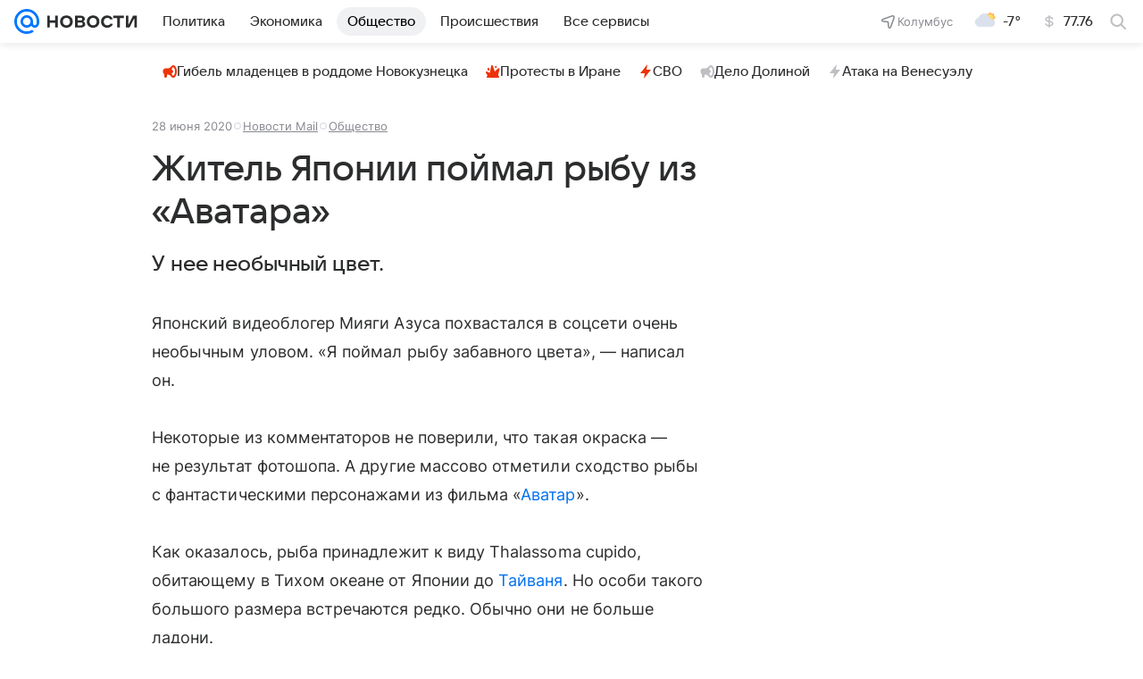

--- FILE ---
content_type: text/html
request_url: https://tns-counter.ru/nc01a**R%3Eundefined*vk/ru/UTF-8/tmsec=mx3_mail_news/421918219***
body_size: 15
content:
BA00671F696E6EAFG1768844975:BA00671F696E6EAFG1768844975

--- FILE ---
content_type: text/plain; charset=utf-8
request_url: https://media-stat.mail.ru/metrics/1.0/
body_size: 665
content:
eyJhbGciOiJkaXIiLCJjdHkiOiJKV1QiLCJlbmMiOiJBMjU2R0NNIiwidHlwIjoiSldUIn0..uFvD0wt_Bxow-PEp.[base64].W-oiXruzQs11jd3vOPMF6g

--- FILE ---
content_type: text/plain; charset=utf-8
request_url: https://media-stat.mail.ru/metrics/1.0/
body_size: 677
content:
eyJhbGciOiJkaXIiLCJjdHkiOiJKV1QiLCJlbmMiOiJBMjU2R0NNIiwidHlwIjoiSldUIn0..MNsRa0GIoIyLHC6t.[base64].0MqdKVRVLJqD7xBIeYmKqA